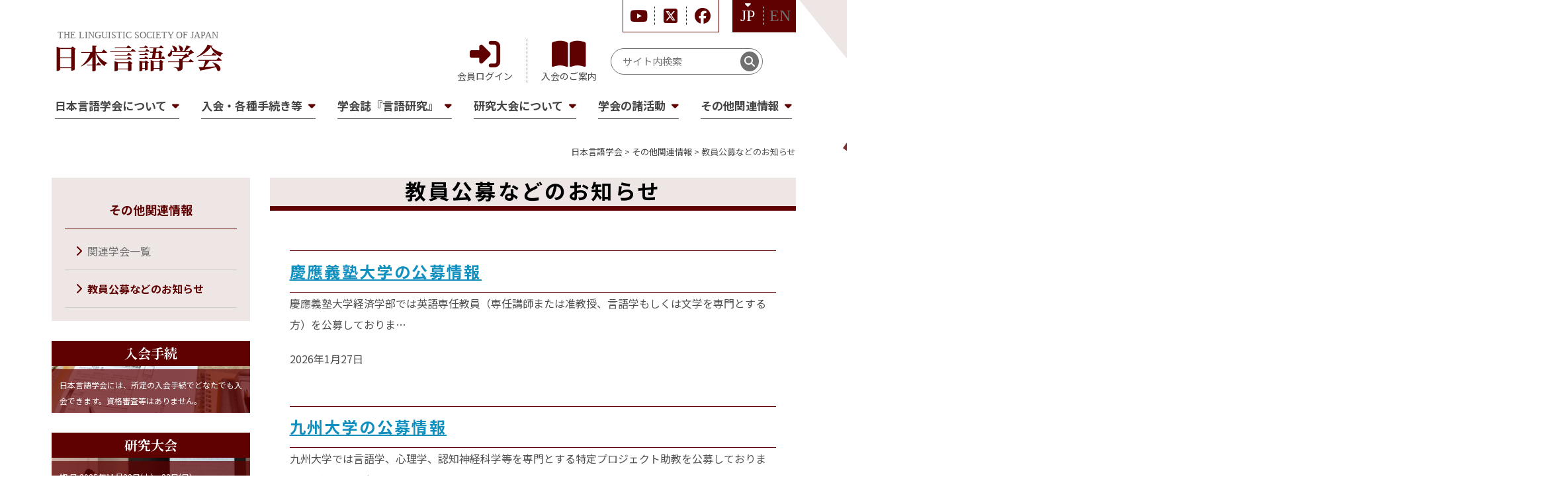

--- FILE ---
content_type: text/html; charset=UTF-8
request_url: https://ls-japan.org/other/recruit-list/
body_size: 60802
content:
<!doctype html>
<html lang="ja">
<head>
	<meta charset="UTF-8">
	<meta name="viewport" content="width=device-width, initial-scale=1">
	<link rel="profile" href="https://gmpg.org/xfn/11">
	<title>教員公募などのお知らせ &#8211; 日本言語学会</title>
<meta name='robots' content='max-image-preview:large' />
<link rel='dns-prefetch' href='//static.addtoany.com' />
<link rel='dns-prefetch' href='//www.googletagmanager.com' />
<link rel='dns-prefetch' href='//cdn.jsdelivr.net' />
<link rel='dns-prefetch' href='//cdnjs.cloudflare.com' />
<link rel="alternate" title="oEmbed (JSON)" type="application/json+oembed" href="https://ls-japan.org/wp-json/oembed/1.0/embed?url=https%3A%2F%2Fls-japan.org%2Fother%2Frecruit-list%2F" />
<link rel="alternate" title="oEmbed (XML)" type="text/xml+oembed" href="https://ls-japan.org/wp-json/oembed/1.0/embed?url=https%3A%2F%2Fls-japan.org%2Fother%2Frecruit-list%2F&#038;format=xml" />
<style id='wp-img-auto-sizes-contain-inline-css'>
img:is([sizes=auto i],[sizes^="auto," i]){contain-intrinsic-size:3000px 1500px}
/*# sourceURL=wp-img-auto-sizes-contain-inline-css */
</style>
<style id='wp-emoji-styles-inline-css'>

	img.wp-smiley, img.emoji {
		display: inline !important;
		border: none !important;
		box-shadow: none !important;
		height: 1em !important;
		width: 1em !important;
		margin: 0 0.07em !important;
		vertical-align: -0.1em !important;
		background: none !important;
		padding: 0 !important;
	}
/*# sourceURL=wp-emoji-styles-inline-css */
</style>
<style id='wp-block-library-inline-css'>
:root{--wp-block-synced-color:#7a00df;--wp-block-synced-color--rgb:122,0,223;--wp-bound-block-color:var(--wp-block-synced-color);--wp-editor-canvas-background:#ddd;--wp-admin-theme-color:#007cba;--wp-admin-theme-color--rgb:0,124,186;--wp-admin-theme-color-darker-10:#006ba1;--wp-admin-theme-color-darker-10--rgb:0,107,160.5;--wp-admin-theme-color-darker-20:#005a87;--wp-admin-theme-color-darker-20--rgb:0,90,135;--wp-admin-border-width-focus:2px}@media (min-resolution:192dpi){:root{--wp-admin-border-width-focus:1.5px}}.wp-element-button{cursor:pointer}:root .has-very-light-gray-background-color{background-color:#eee}:root .has-very-dark-gray-background-color{background-color:#313131}:root .has-very-light-gray-color{color:#eee}:root .has-very-dark-gray-color{color:#313131}:root .has-vivid-green-cyan-to-vivid-cyan-blue-gradient-background{background:linear-gradient(135deg,#00d084,#0693e3)}:root .has-purple-crush-gradient-background{background:linear-gradient(135deg,#34e2e4,#4721fb 50%,#ab1dfe)}:root .has-hazy-dawn-gradient-background{background:linear-gradient(135deg,#faaca8,#dad0ec)}:root .has-subdued-olive-gradient-background{background:linear-gradient(135deg,#fafae1,#67a671)}:root .has-atomic-cream-gradient-background{background:linear-gradient(135deg,#fdd79a,#004a59)}:root .has-nightshade-gradient-background{background:linear-gradient(135deg,#330968,#31cdcf)}:root .has-midnight-gradient-background{background:linear-gradient(135deg,#020381,#2874fc)}:root{--wp--preset--font-size--normal:16px;--wp--preset--font-size--huge:42px}.has-regular-font-size{font-size:1em}.has-larger-font-size{font-size:2.625em}.has-normal-font-size{font-size:var(--wp--preset--font-size--normal)}.has-huge-font-size{font-size:var(--wp--preset--font-size--huge)}.has-text-align-center{text-align:center}.has-text-align-left{text-align:left}.has-text-align-right{text-align:right}.has-fit-text{white-space:nowrap!important}#end-resizable-editor-section{display:none}.aligncenter{clear:both}.items-justified-left{justify-content:flex-start}.items-justified-center{justify-content:center}.items-justified-right{justify-content:flex-end}.items-justified-space-between{justify-content:space-between}.screen-reader-text{border:0;clip-path:inset(50%);height:1px;margin:-1px;overflow:hidden;padding:0;position:absolute;width:1px;word-wrap:normal!important}.screen-reader-text:focus{background-color:#ddd;clip-path:none;color:#444;display:block;font-size:1em;height:auto;left:5px;line-height:normal;padding:15px 23px 14px;text-decoration:none;top:5px;width:auto;z-index:100000}html :where(.has-border-color){border-style:solid}html :where([style*=border-top-color]){border-top-style:solid}html :where([style*=border-right-color]){border-right-style:solid}html :where([style*=border-bottom-color]){border-bottom-style:solid}html :where([style*=border-left-color]){border-left-style:solid}html :where([style*=border-width]){border-style:solid}html :where([style*=border-top-width]){border-top-style:solid}html :where([style*=border-right-width]){border-right-style:solid}html :where([style*=border-bottom-width]){border-bottom-style:solid}html :where([style*=border-left-width]){border-left-style:solid}html :where(img[class*=wp-image-]){height:auto;max-width:100%}:where(figure){margin:0 0 1em}html :where(.is-position-sticky){--wp-admin--admin-bar--position-offset:var(--wp-admin--admin-bar--height,0px)}@media screen and (max-width:600px){html :where(.is-position-sticky){--wp-admin--admin-bar--position-offset:0px}}

/*# sourceURL=wp-block-library-inline-css */
</style><style id='wp-block-image-inline-css'>
.wp-block-image>a,.wp-block-image>figure>a{display:inline-block}.wp-block-image img{box-sizing:border-box;height:auto;max-width:100%;vertical-align:bottom}@media not (prefers-reduced-motion){.wp-block-image img.hide{visibility:hidden}.wp-block-image img.show{animation:show-content-image .4s}}.wp-block-image[style*=border-radius] img,.wp-block-image[style*=border-radius]>a{border-radius:inherit}.wp-block-image.has-custom-border img{box-sizing:border-box}.wp-block-image.aligncenter{text-align:center}.wp-block-image.alignfull>a,.wp-block-image.alignwide>a{width:100%}.wp-block-image.alignfull img,.wp-block-image.alignwide img{height:auto;width:100%}.wp-block-image .aligncenter,.wp-block-image .alignleft,.wp-block-image .alignright,.wp-block-image.aligncenter,.wp-block-image.alignleft,.wp-block-image.alignright{display:table}.wp-block-image .aligncenter>figcaption,.wp-block-image .alignleft>figcaption,.wp-block-image .alignright>figcaption,.wp-block-image.aligncenter>figcaption,.wp-block-image.alignleft>figcaption,.wp-block-image.alignright>figcaption{caption-side:bottom;display:table-caption}.wp-block-image .alignleft{float:left;margin:.5em 1em .5em 0}.wp-block-image .alignright{float:right;margin:.5em 0 .5em 1em}.wp-block-image .aligncenter{margin-left:auto;margin-right:auto}.wp-block-image :where(figcaption){margin-bottom:1em;margin-top:.5em}.wp-block-image.is-style-circle-mask img{border-radius:9999px}@supports ((-webkit-mask-image:none) or (mask-image:none)) or (-webkit-mask-image:none){.wp-block-image.is-style-circle-mask img{border-radius:0;-webkit-mask-image:url('data:image/svg+xml;utf8,<svg viewBox="0 0 100 100" xmlns="http://www.w3.org/2000/svg"><circle cx="50" cy="50" r="50"/></svg>');mask-image:url('data:image/svg+xml;utf8,<svg viewBox="0 0 100 100" xmlns="http://www.w3.org/2000/svg"><circle cx="50" cy="50" r="50"/></svg>');mask-mode:alpha;-webkit-mask-position:center;mask-position:center;-webkit-mask-repeat:no-repeat;mask-repeat:no-repeat;-webkit-mask-size:contain;mask-size:contain}}:root :where(.wp-block-image.is-style-rounded img,.wp-block-image .is-style-rounded img){border-radius:9999px}.wp-block-image figure{margin:0}.wp-lightbox-container{display:flex;flex-direction:column;position:relative}.wp-lightbox-container img{cursor:zoom-in}.wp-lightbox-container img:hover+button{opacity:1}.wp-lightbox-container button{align-items:center;backdrop-filter:blur(16px) saturate(180%);background-color:#5a5a5a40;border:none;border-radius:4px;cursor:zoom-in;display:flex;height:20px;justify-content:center;opacity:0;padding:0;position:absolute;right:16px;text-align:center;top:16px;width:20px;z-index:100}@media not (prefers-reduced-motion){.wp-lightbox-container button{transition:opacity .2s ease}}.wp-lightbox-container button:focus-visible{outline:3px auto #5a5a5a40;outline:3px auto -webkit-focus-ring-color;outline-offset:3px}.wp-lightbox-container button:hover{cursor:pointer;opacity:1}.wp-lightbox-container button:focus{opacity:1}.wp-lightbox-container button:focus,.wp-lightbox-container button:hover,.wp-lightbox-container button:not(:hover):not(:active):not(.has-background){background-color:#5a5a5a40;border:none}.wp-lightbox-overlay{box-sizing:border-box;cursor:zoom-out;height:100vh;left:0;overflow:hidden;position:fixed;top:0;visibility:hidden;width:100%;z-index:100000}.wp-lightbox-overlay .close-button{align-items:center;cursor:pointer;display:flex;justify-content:center;min-height:40px;min-width:40px;padding:0;position:absolute;right:calc(env(safe-area-inset-right) + 16px);top:calc(env(safe-area-inset-top) + 16px);z-index:5000000}.wp-lightbox-overlay .close-button:focus,.wp-lightbox-overlay .close-button:hover,.wp-lightbox-overlay .close-button:not(:hover):not(:active):not(.has-background){background:none;border:none}.wp-lightbox-overlay .lightbox-image-container{height:var(--wp--lightbox-container-height);left:50%;overflow:hidden;position:absolute;top:50%;transform:translate(-50%,-50%);transform-origin:top left;width:var(--wp--lightbox-container-width);z-index:9999999999}.wp-lightbox-overlay .wp-block-image{align-items:center;box-sizing:border-box;display:flex;height:100%;justify-content:center;margin:0;position:relative;transform-origin:0 0;width:100%;z-index:3000000}.wp-lightbox-overlay .wp-block-image img{height:var(--wp--lightbox-image-height);min-height:var(--wp--lightbox-image-height);min-width:var(--wp--lightbox-image-width);width:var(--wp--lightbox-image-width)}.wp-lightbox-overlay .wp-block-image figcaption{display:none}.wp-lightbox-overlay button{background:none;border:none}.wp-lightbox-overlay .scrim{background-color:#fff;height:100%;opacity:.9;position:absolute;width:100%;z-index:2000000}.wp-lightbox-overlay.active{visibility:visible}@media not (prefers-reduced-motion){.wp-lightbox-overlay.active{animation:turn-on-visibility .25s both}.wp-lightbox-overlay.active img{animation:turn-on-visibility .35s both}.wp-lightbox-overlay.show-closing-animation:not(.active){animation:turn-off-visibility .35s both}.wp-lightbox-overlay.show-closing-animation:not(.active) img{animation:turn-off-visibility .25s both}.wp-lightbox-overlay.zoom.active{animation:none;opacity:1;visibility:visible}.wp-lightbox-overlay.zoom.active .lightbox-image-container{animation:lightbox-zoom-in .4s}.wp-lightbox-overlay.zoom.active .lightbox-image-container img{animation:none}.wp-lightbox-overlay.zoom.active .scrim{animation:turn-on-visibility .4s forwards}.wp-lightbox-overlay.zoom.show-closing-animation:not(.active){animation:none}.wp-lightbox-overlay.zoom.show-closing-animation:not(.active) .lightbox-image-container{animation:lightbox-zoom-out .4s}.wp-lightbox-overlay.zoom.show-closing-animation:not(.active) .lightbox-image-container img{animation:none}.wp-lightbox-overlay.zoom.show-closing-animation:not(.active) .scrim{animation:turn-off-visibility .4s forwards}}@keyframes show-content-image{0%{visibility:hidden}99%{visibility:hidden}to{visibility:visible}}@keyframes turn-on-visibility{0%{opacity:0}to{opacity:1}}@keyframes turn-off-visibility{0%{opacity:1;visibility:visible}99%{opacity:0;visibility:visible}to{opacity:0;visibility:hidden}}@keyframes lightbox-zoom-in{0%{transform:translate(calc((-100vw + var(--wp--lightbox-scrollbar-width))/2 + var(--wp--lightbox-initial-left-position)),calc(-50vh + var(--wp--lightbox-initial-top-position))) scale(var(--wp--lightbox-scale))}to{transform:translate(-50%,-50%) scale(1)}}@keyframes lightbox-zoom-out{0%{transform:translate(-50%,-50%) scale(1);visibility:visible}99%{visibility:visible}to{transform:translate(calc((-100vw + var(--wp--lightbox-scrollbar-width))/2 + var(--wp--lightbox-initial-left-position)),calc(-50vh + var(--wp--lightbox-initial-top-position))) scale(var(--wp--lightbox-scale));visibility:hidden}}
/*# sourceURL=https://ls-japan.org/wp-includes/blocks/image/style.min.css */
</style>
<style id='wp-block-post-date-inline-css'>
.wp-block-post-date{box-sizing:border-box}
/*# sourceURL=https://ls-japan.org/wp-includes/blocks/post-date/style.min.css */
</style>
<style id='wp-block-post-excerpt-inline-css'>
:where(.wp-block-post-excerpt){box-sizing:border-box;margin-bottom:var(--wp--style--block-gap);margin-top:var(--wp--style--block-gap)}.wp-block-post-excerpt__excerpt{margin-bottom:0;margin-top:0}.wp-block-post-excerpt__more-text{margin-bottom:0;margin-top:var(--wp--style--block-gap)}.wp-block-post-excerpt__more-link{display:inline-block}
/*# sourceURL=https://ls-japan.org/wp-includes/blocks/post-excerpt/style.min.css */
</style>
<style id='wp-block-post-template-inline-css'>
.wp-block-post-template{box-sizing:border-box;list-style:none;margin-bottom:0;margin-top:0;max-width:100%;padding:0}.wp-block-post-template.is-flex-container{display:flex;flex-direction:row;flex-wrap:wrap;gap:1.25em}.wp-block-post-template.is-flex-container>li{margin:0;width:100%}@media (min-width:600px){.wp-block-post-template.is-flex-container.is-flex-container.columns-2>li{width:calc(50% - .625em)}.wp-block-post-template.is-flex-container.is-flex-container.columns-3>li{width:calc(33.33333% - .83333em)}.wp-block-post-template.is-flex-container.is-flex-container.columns-4>li{width:calc(25% - .9375em)}.wp-block-post-template.is-flex-container.is-flex-container.columns-5>li{width:calc(20% - 1em)}.wp-block-post-template.is-flex-container.is-flex-container.columns-6>li{width:calc(16.66667% - 1.04167em)}}@media (max-width:600px){.wp-block-post-template-is-layout-grid.wp-block-post-template-is-layout-grid.wp-block-post-template-is-layout-grid.wp-block-post-template-is-layout-grid{grid-template-columns:1fr}}.wp-block-post-template-is-layout-constrained>li>.alignright,.wp-block-post-template-is-layout-flow>li>.alignright{float:right;margin-inline-end:0;margin-inline-start:2em}.wp-block-post-template-is-layout-constrained>li>.alignleft,.wp-block-post-template-is-layout-flow>li>.alignleft{float:left;margin-inline-end:2em;margin-inline-start:0}.wp-block-post-template-is-layout-constrained>li>.aligncenter,.wp-block-post-template-is-layout-flow>li>.aligncenter{margin-inline-end:auto;margin-inline-start:auto}
/*# sourceURL=https://ls-japan.org/wp-includes/blocks/post-template/style.min.css */
</style>
<style id='wp-block-post-title-inline-css'>
.wp-block-post-title{box-sizing:border-box;word-break:break-word}.wp-block-post-title :where(a){display:inline-block;font-family:inherit;font-size:inherit;font-style:inherit;font-weight:inherit;letter-spacing:inherit;line-height:inherit;text-decoration:inherit}
/*# sourceURL=https://ls-japan.org/wp-includes/blocks/post-title/style.min.css */
</style>
<style id='wp-block-query-pagination-inline-css'>
.wp-block-query-pagination.is-content-justification-space-between>.wp-block-query-pagination-next:last-of-type{margin-inline-start:auto}.wp-block-query-pagination.is-content-justification-space-between>.wp-block-query-pagination-previous:first-child{margin-inline-end:auto}.wp-block-query-pagination .wp-block-query-pagination-previous-arrow{display:inline-block;margin-right:1ch}.wp-block-query-pagination .wp-block-query-pagination-previous-arrow:not(.is-arrow-chevron){transform:scaleX(1)}.wp-block-query-pagination .wp-block-query-pagination-next-arrow{display:inline-block;margin-left:1ch}.wp-block-query-pagination .wp-block-query-pagination-next-arrow:not(.is-arrow-chevron){transform:scaleX(1)}.wp-block-query-pagination.aligncenter{justify-content:center}
/*# sourceURL=https://ls-japan.org/wp-includes/blocks/query-pagination/style.min.css */
</style>
<style id='wp-block-group-inline-css'>
.wp-block-group{box-sizing:border-box}:where(.wp-block-group.wp-block-group-is-layout-constrained){position:relative}
/*# sourceURL=https://ls-japan.org/wp-includes/blocks/group/style.min.css */
</style>
<style id='wp-block-paragraph-inline-css'>
.is-small-text{font-size:.875em}.is-regular-text{font-size:1em}.is-large-text{font-size:2.25em}.is-larger-text{font-size:3em}.has-drop-cap:not(:focus):first-letter{float:left;font-size:8.4em;font-style:normal;font-weight:100;line-height:.68;margin:.05em .1em 0 0;text-transform:uppercase}body.rtl .has-drop-cap:not(:focus):first-letter{float:none;margin-left:.1em}p.has-drop-cap.has-background{overflow:hidden}:root :where(p.has-background){padding:1.25em 2.375em}:where(p.has-text-color:not(.has-link-color)) a{color:inherit}p.has-text-align-left[style*="writing-mode:vertical-lr"],p.has-text-align-right[style*="writing-mode:vertical-rl"]{rotate:180deg}
/*# sourceURL=https://ls-japan.org/wp-includes/blocks/paragraph/style.min.css */
</style>
<style id='global-styles-inline-css'>
:root{--wp--preset--aspect-ratio--square: 1;--wp--preset--aspect-ratio--4-3: 4/3;--wp--preset--aspect-ratio--3-4: 3/4;--wp--preset--aspect-ratio--3-2: 3/2;--wp--preset--aspect-ratio--2-3: 2/3;--wp--preset--aspect-ratio--16-9: 16/9;--wp--preset--aspect-ratio--9-16: 9/16;--wp--preset--color--black: #000000;--wp--preset--color--cyan-bluish-gray: #abb8c3;--wp--preset--color--white: #ffffff;--wp--preset--color--pale-pink: #f78da7;--wp--preset--color--vivid-red: #cf2e2e;--wp--preset--color--luminous-vivid-orange: #ff6900;--wp--preset--color--luminous-vivid-amber: #fcb900;--wp--preset--color--light-green-cyan: #7bdcb5;--wp--preset--color--vivid-green-cyan: #00d084;--wp--preset--color--pale-cyan-blue: #8ed1fc;--wp--preset--color--vivid-cyan-blue: #0693e3;--wp--preset--color--vivid-purple: #9b51e0;--wp--preset--gradient--vivid-cyan-blue-to-vivid-purple: linear-gradient(135deg,rgb(6,147,227) 0%,rgb(155,81,224) 100%);--wp--preset--gradient--light-green-cyan-to-vivid-green-cyan: linear-gradient(135deg,rgb(122,220,180) 0%,rgb(0,208,130) 100%);--wp--preset--gradient--luminous-vivid-amber-to-luminous-vivid-orange: linear-gradient(135deg,rgb(252,185,0) 0%,rgb(255,105,0) 100%);--wp--preset--gradient--luminous-vivid-orange-to-vivid-red: linear-gradient(135deg,rgb(255,105,0) 0%,rgb(207,46,46) 100%);--wp--preset--gradient--very-light-gray-to-cyan-bluish-gray: linear-gradient(135deg,rgb(238,238,238) 0%,rgb(169,184,195) 100%);--wp--preset--gradient--cool-to-warm-spectrum: linear-gradient(135deg,rgb(74,234,220) 0%,rgb(151,120,209) 20%,rgb(207,42,186) 40%,rgb(238,44,130) 60%,rgb(251,105,98) 80%,rgb(254,248,76) 100%);--wp--preset--gradient--blush-light-purple: linear-gradient(135deg,rgb(255,206,236) 0%,rgb(152,150,240) 100%);--wp--preset--gradient--blush-bordeaux: linear-gradient(135deg,rgb(254,205,165) 0%,rgb(254,45,45) 50%,rgb(107,0,62) 100%);--wp--preset--gradient--luminous-dusk: linear-gradient(135deg,rgb(255,203,112) 0%,rgb(199,81,192) 50%,rgb(65,88,208) 100%);--wp--preset--gradient--pale-ocean: linear-gradient(135deg,rgb(255,245,203) 0%,rgb(182,227,212) 50%,rgb(51,167,181) 100%);--wp--preset--gradient--electric-grass: linear-gradient(135deg,rgb(202,248,128) 0%,rgb(113,206,126) 100%);--wp--preset--gradient--midnight: linear-gradient(135deg,rgb(2,3,129) 0%,rgb(40,116,252) 100%);--wp--preset--font-size--small: 13px;--wp--preset--font-size--medium: 20px;--wp--preset--font-size--large: 36px;--wp--preset--font-size--x-large: 42px;--wp--preset--spacing--20: 0.44rem;--wp--preset--spacing--30: 0.67rem;--wp--preset--spacing--40: 1rem;--wp--preset--spacing--50: 1.5rem;--wp--preset--spacing--60: 2.25rem;--wp--preset--spacing--70: 3.38rem;--wp--preset--spacing--80: 5.06rem;--wp--preset--shadow--natural: 6px 6px 9px rgba(0, 0, 0, 0.2);--wp--preset--shadow--deep: 12px 12px 50px rgba(0, 0, 0, 0.4);--wp--preset--shadow--sharp: 6px 6px 0px rgba(0, 0, 0, 0.2);--wp--preset--shadow--outlined: 6px 6px 0px -3px rgb(255, 255, 255), 6px 6px rgb(0, 0, 0);--wp--preset--shadow--crisp: 6px 6px 0px rgb(0, 0, 0);}:where(.is-layout-flex){gap: 0.5em;}:where(.is-layout-grid){gap: 0.5em;}body .is-layout-flex{display: flex;}.is-layout-flex{flex-wrap: wrap;align-items: center;}.is-layout-flex > :is(*, div){margin: 0;}body .is-layout-grid{display: grid;}.is-layout-grid > :is(*, div){margin: 0;}:where(.wp-block-columns.is-layout-flex){gap: 2em;}:where(.wp-block-columns.is-layout-grid){gap: 2em;}:where(.wp-block-post-template.is-layout-flex){gap: 1.25em;}:where(.wp-block-post-template.is-layout-grid){gap: 1.25em;}.has-black-color{color: var(--wp--preset--color--black) !important;}.has-cyan-bluish-gray-color{color: var(--wp--preset--color--cyan-bluish-gray) !important;}.has-white-color{color: var(--wp--preset--color--white) !important;}.has-pale-pink-color{color: var(--wp--preset--color--pale-pink) !important;}.has-vivid-red-color{color: var(--wp--preset--color--vivid-red) !important;}.has-luminous-vivid-orange-color{color: var(--wp--preset--color--luminous-vivid-orange) !important;}.has-luminous-vivid-amber-color{color: var(--wp--preset--color--luminous-vivid-amber) !important;}.has-light-green-cyan-color{color: var(--wp--preset--color--light-green-cyan) !important;}.has-vivid-green-cyan-color{color: var(--wp--preset--color--vivid-green-cyan) !important;}.has-pale-cyan-blue-color{color: var(--wp--preset--color--pale-cyan-blue) !important;}.has-vivid-cyan-blue-color{color: var(--wp--preset--color--vivid-cyan-blue) !important;}.has-vivid-purple-color{color: var(--wp--preset--color--vivid-purple) !important;}.has-black-background-color{background-color: var(--wp--preset--color--black) !important;}.has-cyan-bluish-gray-background-color{background-color: var(--wp--preset--color--cyan-bluish-gray) !important;}.has-white-background-color{background-color: var(--wp--preset--color--white) !important;}.has-pale-pink-background-color{background-color: var(--wp--preset--color--pale-pink) !important;}.has-vivid-red-background-color{background-color: var(--wp--preset--color--vivid-red) !important;}.has-luminous-vivid-orange-background-color{background-color: var(--wp--preset--color--luminous-vivid-orange) !important;}.has-luminous-vivid-amber-background-color{background-color: var(--wp--preset--color--luminous-vivid-amber) !important;}.has-light-green-cyan-background-color{background-color: var(--wp--preset--color--light-green-cyan) !important;}.has-vivid-green-cyan-background-color{background-color: var(--wp--preset--color--vivid-green-cyan) !important;}.has-pale-cyan-blue-background-color{background-color: var(--wp--preset--color--pale-cyan-blue) !important;}.has-vivid-cyan-blue-background-color{background-color: var(--wp--preset--color--vivid-cyan-blue) !important;}.has-vivid-purple-background-color{background-color: var(--wp--preset--color--vivid-purple) !important;}.has-black-border-color{border-color: var(--wp--preset--color--black) !important;}.has-cyan-bluish-gray-border-color{border-color: var(--wp--preset--color--cyan-bluish-gray) !important;}.has-white-border-color{border-color: var(--wp--preset--color--white) !important;}.has-pale-pink-border-color{border-color: var(--wp--preset--color--pale-pink) !important;}.has-vivid-red-border-color{border-color: var(--wp--preset--color--vivid-red) !important;}.has-luminous-vivid-orange-border-color{border-color: var(--wp--preset--color--luminous-vivid-orange) !important;}.has-luminous-vivid-amber-border-color{border-color: var(--wp--preset--color--luminous-vivid-amber) !important;}.has-light-green-cyan-border-color{border-color: var(--wp--preset--color--light-green-cyan) !important;}.has-vivid-green-cyan-border-color{border-color: var(--wp--preset--color--vivid-green-cyan) !important;}.has-pale-cyan-blue-border-color{border-color: var(--wp--preset--color--pale-cyan-blue) !important;}.has-vivid-cyan-blue-border-color{border-color: var(--wp--preset--color--vivid-cyan-blue) !important;}.has-vivid-purple-border-color{border-color: var(--wp--preset--color--vivid-purple) !important;}.has-vivid-cyan-blue-to-vivid-purple-gradient-background{background: var(--wp--preset--gradient--vivid-cyan-blue-to-vivid-purple) !important;}.has-light-green-cyan-to-vivid-green-cyan-gradient-background{background: var(--wp--preset--gradient--light-green-cyan-to-vivid-green-cyan) !important;}.has-luminous-vivid-amber-to-luminous-vivid-orange-gradient-background{background: var(--wp--preset--gradient--luminous-vivid-amber-to-luminous-vivid-orange) !important;}.has-luminous-vivid-orange-to-vivid-red-gradient-background{background: var(--wp--preset--gradient--luminous-vivid-orange-to-vivid-red) !important;}.has-very-light-gray-to-cyan-bluish-gray-gradient-background{background: var(--wp--preset--gradient--very-light-gray-to-cyan-bluish-gray) !important;}.has-cool-to-warm-spectrum-gradient-background{background: var(--wp--preset--gradient--cool-to-warm-spectrum) !important;}.has-blush-light-purple-gradient-background{background: var(--wp--preset--gradient--blush-light-purple) !important;}.has-blush-bordeaux-gradient-background{background: var(--wp--preset--gradient--blush-bordeaux) !important;}.has-luminous-dusk-gradient-background{background: var(--wp--preset--gradient--luminous-dusk) !important;}.has-pale-ocean-gradient-background{background: var(--wp--preset--gradient--pale-ocean) !important;}.has-electric-grass-gradient-background{background: var(--wp--preset--gradient--electric-grass) !important;}.has-midnight-gradient-background{background: var(--wp--preset--gradient--midnight) !important;}.has-small-font-size{font-size: var(--wp--preset--font-size--small) !important;}.has-medium-font-size{font-size: var(--wp--preset--font-size--medium) !important;}.has-large-font-size{font-size: var(--wp--preset--font-size--large) !important;}.has-x-large-font-size{font-size: var(--wp--preset--font-size--x-large) !important;}
:where(.wp-block-post-template.is-layout-flex){gap: 1.25em;}:where(.wp-block-post-template.is-layout-grid){gap: 1.25em;}
/*# sourceURL=global-styles-inline-css */
</style>
<style id='core-block-supports-inline-css'>
.wp-container-core-query-pagination-is-layout-16018d1d{justify-content:center;}
/*# sourceURL=core-block-supports-inline-css */
</style>

<style id='classic-theme-styles-inline-css'>
/*! This file is auto-generated */
.wp-block-button__link{color:#fff;background-color:#32373c;border-radius:9999px;box-shadow:none;text-decoration:none;padding:calc(.667em + 2px) calc(1.333em + 2px);font-size:1.125em}.wp-block-file__button{background:#32373c;color:#fff;text-decoration:none}
/*# sourceURL=/wp-includes/css/classic-themes.min.css */
</style>
<link rel='stylesheet' id='wp-bootstrap-blocks-styles-css' href='https://ls-japan.org/wp-content/plugins/wp-bootstrap-blocks/build/style-index.css?ver=5.2.0' media='all' />
<link rel='stylesheet' id='bogo-css' href='https://ls-japan.org/wp-content/plugins/bogo/includes/css/style.css?ver=3.7' media='all' />
<link rel='stylesheet' id='bootstrap-style-css' href='https://cdn.jsdelivr.net/npm/bootstrap@5.3.0/dist/css/bootstrap.min.css?ver=1.1.6' media='all' />
<link rel='stylesheet' id='fontawesome-style-css' href='https://cdnjs.cloudflare.com/ajax/libs/font-awesome/6.5.1/css/all.min.css?ver=1.1.6' media='all' />
<link rel='stylesheet' id='common-style-css' href='https://ls-japan.org/css/common.css?ver=1.1.6' media='all' />
<link rel='stylesheet' id='page-style-css' href='https://ls-japan.org/css/pages.css?ver=1.1.6' media='all' />
<link rel='stylesheet' id='addtoany-css' href='https://ls-japan.org/wp-content/plugins/add-to-any/addtoany.min.css?ver=1.16' media='all' />
<script id="addtoany-core-js-before">
window.a2a_config=window.a2a_config||{};a2a_config.callbacks=[];a2a_config.overlays=[];a2a_config.templates={};a2a_localize = {
	Share: "共有",
	Save: "ブックマーク",
	Subscribe: "購読",
	Email: "メール",
	Bookmark: "ブックマーク",
	ShowAll: "すべて表示する",
	ShowLess: "小さく表示する",
	FindServices: "サービスを探す",
	FindAnyServiceToAddTo: "追加するサービスを今すぐ探す",
	PoweredBy: "Powered by",
	ShareViaEmail: "メールでシェアする",
	SubscribeViaEmail: "メールで購読する",
	BookmarkInYourBrowser: "ブラウザにブックマーク",
	BookmarkInstructions: "このページをブックマークするには、 Ctrl+D または \u2318+D を押下。",
	AddToYourFavorites: "お気に入りに追加",
	SendFromWebOrProgram: "任意のメールアドレスまたはメールプログラムから送信",
	EmailProgram: "メールプログラム",
	More: "詳細&#8230;",
	ThanksForSharing: "共有ありがとうございます !",
	ThanksForFollowing: "フォローありがとうございます !"
};


//# sourceURL=addtoany-core-js-before
</script>
<script async src="https://static.addtoany.com/menu/page.js" id="addtoany-core-js"></script>
<script src="https://ls-japan.org/wp-includes/js/jquery/jquery.min.js?ver=3.7.1" id="jquery-core-js"></script>
<script src="https://ls-japan.org/wp-includes/js/jquery/jquery-migrate.min.js?ver=3.4.1" id="jquery-migrate-js"></script>
<script async src="https://ls-japan.org/wp-content/plugins/add-to-any/addtoany.min.js?ver=1.1" id="addtoany-jquery-js"></script>

<!-- Google アナリティクス スニペット (Site Kit が追加) -->
<script src="https://www.googletagmanager.com/gtag/js?id=GT-P3F9DTKL" id="google_gtagjs-js" async></script>
<script id="google_gtagjs-js-after">
window.dataLayer = window.dataLayer || [];function gtag(){dataLayer.push(arguments);}
gtag('set', 'linker', {"domains":["ls-japan.org"]} );
gtag("js", new Date());
gtag("set", "developer_id.dZTNiMT", true);
gtag("config", "GT-P3F9DTKL");
//# sourceURL=google_gtagjs-js-after
</script>

<!-- (ここまで) Google アナリティクス スニペット (Site Kit が追加) -->
<link rel="https://api.w.org/" href="https://ls-japan.org/wp-json/" /><link rel="alternate" title="JSON" type="application/json" href="https://ls-japan.org/wp-json/wp/v2/pages/2141" /><link rel="EditURI" type="application/rsd+xml" title="RSD" href="https://ls-japan.org/xmlrpc.php?rsd" />
<meta name="generator" content="WordPress 6.9" />
<link rel="canonical" href="https://ls-japan.org/other/recruit-list/" />
<link rel='shortlink' href='https://ls-japan.org/?p=2141' />
<meta name="generator" content="Site Kit by Google 1.123.1" /><link rel="icon" href="https://ls-japan.org/wp-content/uploads/2024/01/cropped-logo-32x32.png" sizes="32x32" />
<link rel="icon" href="https://ls-japan.org/wp-content/uploads/2024/01/cropped-logo-192x192.png" sizes="192x192" />
<link rel="apple-touch-icon" href="https://ls-japan.org/wp-content/uploads/2024/01/cropped-logo-180x180.png" />
<meta name="msapplication-TileImage" content="https://ls-japan.org/wp-content/uploads/2024/01/cropped-logo-270x270.png" />
</head>
<body class="wp-singular page-template-default page page-id-2141 page-child parent-pageid-177 wp-theme-gengogakkai ja no-sidebar">
<header id="masthead" class="site-header">
	<div class="container">
		<div class="site-branding">
							<p class="site-title"><a href="https://ls-japan.org/" rel="home"><i>THE LINGUISTIC SOCIETY OF JAPAN</i>日本言語学会</a></p>
				
			<a href="#" class="btn-menu">
				<i></i>
				<i></i>
				<i></i>
			</a>
		</div><!-- .site-branding -->

		<div class="site-submenu">
			<div class="top">
				<div class="sns">
					<a href="https://www.youtube.com/@user-hn4qv3nf3r" target="_blank"><i class="fa-brands fa-youtube"></i></a>
					<a href="https://x.com/LingSocJpn" target="_blank"><i class="fa-brands fa-square-x-twitter"></i></a>
					<a href="https://www.facebook.com/LingSocJpn/" target="_blank"><i class="fa-brands fa-facebook"></i></a>
				</div>
				<div class="gengo">
										<a href="/other/recruit-list/" class="active">JP</a>
					<a href="/en/other/recruit-list/" class="">EN</a>
				</div>
			</div>

			<div class="bottom">
				<a href="https://clara-nacos.com/lsj/login" target="_blank" class="kaiin">会員ログイン</a>
				<a href="/joined/join/" class="nyukai">入会のご案内</a>
				<form role="search" method="get" action="/" class="">
					<input type="search" class="" name="s" value="" placeholder="サイト内検索" required="">
					<button type="submit" class=""><i class="fa-solid fa-magnifying-glass"></i></button>
				</form>
			</div>
		</div><!-- .site-submenu -->

		<nav id="site-navigation" class="main-navigation">
			<button class="menu-toggle" aria-controls="primary-menu" aria-expanded="false">MENU</button>
			<div class="menu"><ul>
<li class="page_item page-item-3346"><a href="https://ls-japan.org/">HOME</a></li>
<li class="page_item page-item-167 page_item_has_children"><a href="https://ls-japan.org/about/">日本言語学会について</a>
<ul class='children'>
	<li class="page_item page-item-5"><a href="https://ls-japan.org/about/hello/">会長挨拶</a></li>
	<li class="page_item page-item-14"><a href="https://ls-japan.org/about/policy/">学会の基本方針</a></li>
	<li class="page_item page-item-16"><a href="https://ls-japan.org/about/rules/">日本言語学会会則等</a></li>
	<li class="page_item page-item-18"><a href="https://ls-japan.org/about/address/">連絡先・掲載依頼</a></li>
	<li class="page_item page-item-20"><a href="https://ls-japan.org/about/member/">組織・役員等</a></li>
	<li class="page_item page-item-23 page_item_has_children"><a href="https://ls-japan.org/about/kako/">過去の組織・役員等</a></li>
	<li class="page_item page-item-25"><a href="https://ls-japan.org/about/ihou/">彙報（過去の学会活動）</a></li>
	<li class="page_item page-item-27"><a href="https://ls-japan.org/about/privacy/">個人情報取扱方針</a></li>
	<li class="page_item page-item-29"><a href="https://ls-japan.org/about/donation/">寄付および寄贈について</a></li>
	<li class="page_item page-item-31"><a href="https://ls-japan.org/about/cons/">倫理委員会への相談窓口</a></li>
	<li class="page_item page-item-33"><a href="https://ls-japan.org/about/sns/">SNS運用方針</a></li>
</ul>
</li>
<li class="page_item page-item-169 page_item_has_children"><a href="https://ls-japan.org/joined/">入会・各種手続き等</a>
<ul class='children'>
	<li class="page_item page-item-35"><a href="https://ls-japan.org/joined/join/">入会手続</a></li>
	<li class="page_item page-item-39"><a href="https://ls-japan.org/joined/nounyu/">変更手続・会費納入</a></li>
	<li class="page_item page-item-41"><a href="https://ls-japan.org/joined/find/">会員名簿相互検索</a></li>
	<li class="page_item page-item-1292"><a href="https://ls-japan.org/joined/membership-form/">会員連絡票</a></li>
</ul>
</li>
<li class="page_item page-item-171 page_item_has_children"><a href="https://ls-japan.org/kenkyu/">学会誌『言語研究』</a>
<ul class='children'>
	<li class="page_item page-item-50 page_item_has_children"><a href="https://ls-japan.org/kenkyu/view/">全号目次と電子版閲覧</a></li>
	<li class="page_item page-item-52 page_item_has_children"><a href="https://ls-japan.org/kenkyu/study/">『言語研究』増刊</a></li>
	<li class="page_item page-item-54"><a href="https://ls-japan.org/kenkyu/post/">投稿規程</a></li>
	<li class="page_item page-item-59"><a href="https://ls-japan.org/kenkyu/system/">執筆要項（抜粋）および投稿・審査システムについて</a></li>
	<li class="page_item page-item-61 page_item_has_children"><a href="https://ls-japan.org/kenkyu/wanted/">特集論文の募集</a></li>
	<li class="page_item page-item-63"><a href="https://ls-japan.org/kenkyu/copyright/">著作権について</a></li>
	<li class="page_item page-item-65"><a href="https://ls-japan.org/kenkyu/sale/">バックナンバーの販売</a></li>
	<li class="page_item page-item-67"><a href="https://ls-japan.org/kenkyu/ippan/">一般競争入札のお知らせ</a></li>
</ul>
</li>
<li class="page_item page-item-173 page_item_has_children"><a href="https://ls-japan.org/taikai/">研究大会について</a>
<ul class='children'>
	<li class="page_item page-item-71"><a href="https://ls-japan.org/taikai/plan/">今後の大会スケジュール</a></li>
	<li class="page_item page-item-73 page_item_has_children"><a href="https://ls-japan.org/taikai/youkou/">大会発表規程・要項</a></li>
	<li class="page_item page-item-75"><a href="https://ls-japan.org/taikai/document/">発表応募手続き</a></li>
	<li class="page_item page-item-77 page_item_has_children"><a href="https://ls-japan.org/taikai/program/">過去の大会一覧</a></li>
	<li class="page_item page-item-79"><a href="https://ls-japan.org/taikai/backnum/">予稿集バックナンバー</a></li>
</ul>
</li>
<li class="page_item page-item-175 page_item_has_children"><a href="https://ls-japan.org/work/">学会の諸活動</a>
<ul class='children'>
	<li class="page_item page-item-81 page_item_has_children"><a href="https://ls-japan.org/work/award/">日本言語学会学会賞</a></li>
	<li class="page_item page-item-87"><a href="https://ls-japan.org/work/memorial/">記念事業</a></li>
	<li class="page_item page-item-89 page_item_has_children"><a href="https://ls-japan.org/work/course/">夏期講座</a></li>
	<li class="page_item page-item-94 page_item_has_children"><a href="https://ls-japan.org/work/education/">言語の多様性に関する啓蒙・教育プロジェクト</a></li>
	<li class="page_item page-item-96 page_item_has_children"><a href="https://ls-japan.org/work/society/">学会プロジェクト</a></li>
	<li class="page_item page-item-98 page_item_has_children"><a href="https://ls-japan.org/work/outgoing/">国際情報発信強化</a></li>
	<li class="page_item page-item-100"><a href="https://ls-japan.org/work/meeting/">言語系学会連合</a></li>
	<li class="page_item page-item-102"><a href="https://ls-japan.org/work/cipl/">CIPL(国際言語学者会議)</a></li>
	<li class="page_item page-item-104"><a href="https://ls-japan.org/work/senior/">シニア会員制度</a></li>
	<li class="page_item page-item-106"><a href="https://ls-japan.org/work/class/">学会関連ニュース</a></li>
	<li class="page_item page-item-108"><a href="https://ls-japan.org/work/past_news/">過去のお知らせ</a></li>
</ul>
</li>
<li class="page_item page-item-177 page_item_has_children current_page_ancestor current_page_parent"><a href="https://ls-japan.org/other/">その他関連情報</a>
<ul class='children'>
	<li class="page_item page-item-110"><a href="https://ls-japan.org/other/links/">関連学会一覧</a></li>
	<li class="page_item page-item-2141 current_page_item"><a href="https://ls-japan.org/other/recruit-list/" aria-current="page">教員公募などのお知らせ</a></li>
</ul>
</li>
</ul></div>
		</nav><!-- #site-navigation -->
	</div>
</header><!-- #masthead -->
<header class="breadcrumb">
	<div class="container">
		<!-- Breadcrumb NavXT 7.3.0 -->
<span property="itemListElement" typeof="ListItem"><a property="item" typeof="WebPage" title="日本言語学会へ移動する" href="https://ls-japan.org" class="home" ><span property="name">日本言語学会</span></a><meta property="position" content="1"></span> &gt; <span property="itemListElement" typeof="ListItem"><a property="item" typeof="WebPage" title="その他関連情報へ移動する" href="https://ls-japan.org/other/" class="post post-page" ><span property="name">その他関連情報</span></a><meta property="position" content="2"></span> &gt; <span property="itemListElement" typeof="ListItem"><span property="name" class="post post-page current-item">教員公募などのお知らせ</span><meta property="url" content="https://ls-japan.org/other/recruit-list/"><meta property="position" content="3"></span>	</div>
</header>
<main id="" class="site-main">
	<div class="container">

		<div class="sidebar">
<div class="pages"><h3>その他関連情報</h3><a href="https://ls-japan.org/other/links/" class="">関連学会一覧</a><a href="https://ls-japan.org/other/recruit-list/" class="active">教員公募などのお知らせ</a></div>
	<div class="banners">
		<!-- wp:html -->
<div class="col-12 ">
	<a href="https://ls-japan.org/joined/join/" class="photo1">
		<h3>入会手続</h3>
		<p>日本言語学会には、所定の入会手続でどなたでも入会できます。資格審査等はありません。</p>
	</a>
</div>

<div class="col-12 ">
	<a href="https://ls-japan.org/taikai/plan/" class="photo2">
		<h3>研究大会</h3>
		<p class="">期 日:2025年11月22日(土)・23日(日)<br>会 場:岡山大学津島キャンパス</p>
	</a>
</div>

<div class="col-12 ">
	<a href="https://ls-japan.org/kenkyu/" class="photo3">
		<h3>学会誌『言語研究』</h3>
		<p>全号目次と電子版閲覧</p>
	</a>
</div>
<!-- /wp:html -->	</div>

	</div>
		<div class="main-content">
		
<header class="entry-header">
	<h1 class="entry-title">教員公募などのお知らせ</h1></header><!-- .entry-header -->


<div class="entry-content">

<div class="wp-block-query is-layout-flow wp-block-query-is-layout-flow"><ul class="wp-block-post-template is-layout-flow wp-block-post-template-is-layout-flow"><li class="wp-block-post post-5136 post type-post status-publish format-standard hentry category-recruit ja">

<div class="wp-block-group" style="padding-top:30px;padding-right:30px;padding-bottom:30px;padding-left:30px"><div class="wp-block-group__inner-container is-layout-flow wp-block-group-is-layout-flow"><h2 class="wp-block-post-title"><a href="https://ls-japan.org/post-5136/" target="_self" >慶應義塾大学の公募情報</a></h2>

<div class="wp-block-post-excerpt"><p class="wp-block-post-excerpt__excerpt">慶應義塾大学経済学部では英語専任教員（専任講師または准教授、言語学もしくは文学を専門とする方）を公募しておりま&hellip; </p></div>

<div class="wp-block-post-date"><time datetime="2026-01-27T11:28:34+09:00">2026年1月27日</time></div></div></div>

</li><li class="wp-block-post post-5128 post type-post status-publish format-standard hentry category-recruit ja">

<div class="wp-block-group" style="padding-top:30px;padding-right:30px;padding-bottom:30px;padding-left:30px"><div class="wp-block-group__inner-container is-layout-flow wp-block-group-is-layout-flow"><h2 class="wp-block-post-title"><a href="https://ls-japan.org/post-5128/" target="_self" >九州大学の公募情報</a></h2>

<div class="wp-block-post-excerpt"><p class="wp-block-post-excerpt__excerpt">九州大学では言語学、心理学、認知神経科学等を専門とする特定プロジェクト助教を公募しております。締切は2026年&hellip; </p></div>

<div class="wp-block-post-date"><time datetime="2026-01-19T18:34:58+09:00">2026年1月19日</time></div></div></div>

</li><li class="wp-block-post post-5115 post type-post status-publish format-standard hentry category-recruit ja">

<div class="wp-block-group" style="padding-top:30px;padding-right:30px;padding-bottom:30px;padding-left:30px"><div class="wp-block-group__inner-container is-layout-flow wp-block-group-is-layout-flow"><h2 class="wp-block-post-title"><a href="https://ls-japan.org/post-5115/" target="_self" >青山学院大学の公募情報</a></h2>

<div class="wp-block-post-excerpt"><p class="wp-block-post-excerpt__excerpt">青山学院大学 国際政治経済学部では言語学担当の専任教員（教授／准教授）を公募しております。締切は2026年2月&hellip; </p></div>

<div class="wp-block-post-date"><time datetime="2025-12-17T19:47:27+09:00">2025年12月17日</time></div></div></div>

</li><li class="wp-block-post post-5106 post type-post status-publish format-standard hentry category-recruit ja">

<div class="wp-block-group" style="padding-top:30px;padding-right:30px;padding-bottom:30px;padding-left:30px"><div class="wp-block-group__inner-container is-layout-flow wp-block-group-is-layout-flow"><h2 class="wp-block-post-title"><a href="https://ls-japan.org/post-5106/" target="_self" >岩手大学の公募情報　</a></h2>

<div class="wp-block-post-excerpt"><p class="wp-block-post-excerpt__excerpt">岩手大学　教育学部　英語教育科　では英語学を専門とし、「音声学」「英語の文法」をはじめとする英語学全般の授業等&hellip; </p></div>

<div class="wp-block-post-date"><time datetime="2025-12-15T16:18:24+09:00">2025年12月15日</time></div></div></div>

</li><li class="wp-block-post post-5035 post type-post status-publish format-standard hentry category-recruit ja">

<div class="wp-block-group" style="padding-top:30px;padding-right:30px;padding-bottom:30px;padding-left:30px"><div class="wp-block-group__inner-container is-layout-flow wp-block-group-is-layout-flow"><h2 class="wp-block-post-title"><a href="https://ls-japan.org/post-5035/" target="_self" >札幌学院大学の公募情報</a></h2>

<div class="wp-block-post-excerpt"><p class="wp-block-post-excerpt__excerpt">札幌学院大学人文学部英語英米文学科では異文化コミュニケーションスキルズA・B、英語ほかをご担当いただける専任教&hellip; </p></div>

<div class="wp-block-post-date"><time datetime="2025-11-03T11:18:08+09:00">2025年11月3日</time></div></div></div>

</li><li class="wp-block-post post-4940 post type-post status-publish format-standard hentry category-recruit ja">

<div class="wp-block-group" style="padding-top:30px;padding-right:30px;padding-bottom:30px;padding-left:30px"><div class="wp-block-group__inner-container is-layout-flow wp-block-group-is-layout-flow"><h2 class="wp-block-post-title"><a href="https://ls-japan.org/post-4940/" target="_self" >青山学院大学の公募情報</a></h2>

<div class="wp-block-post-excerpt"><p class="wp-block-post-excerpt__excerpt">青山学院大学文学部英米文学科では、コミュニケーション（特に、談話分析、会話分析）分野を専門とする教授または准教&hellip; </p></div>

<div class="wp-block-post-date"><time datetime="2025-10-20T14:37:03+09:00">2025年10月20日</time></div></div></div>

</li></ul>

<nav class="wp-block-query-pagination is-content-justification-center is-layout-flex wp-container-core-query-pagination-is-layout-16018d1d wp-block-query-pagination-is-layout-flex" aria-label="ページネーション">


<div class="wp-block-query-pagination-numbers"><span aria-current="page" class="page-numbers current">1</span>
<a class="page-numbers" href="?query-21-page=2">2</a>
<a class="page-numbers" href="?query-21-page=3">3</a>
<span class="page-numbers dots">&hellip;</span>
<a class="page-numbers" href="?query-21-page=11">11</a></div>

<a href="/other/recruit-list/?query-21-page=2" class="wp-block-query-pagination-next">次のページ</a>
</nav></div>
<div class="addtoany_share_save_container addtoany_content addtoany_content_bottom"><div class="a2a_kit a2a_kit_size_32 addtoany_list" data-a2a-url="https://ls-japan.org/other/recruit-list/" data-a2a-title="教員公募などのお知らせ"><a class="a2a_button_facebook" href="https://www.addtoany.com/add_to/facebook?linkurl=https%3A%2F%2Fls-japan.org%2Fother%2Frecruit-list%2F&amp;linkname=%E6%95%99%E5%93%A1%E5%85%AC%E5%8B%9F%E3%81%AA%E3%81%A9%E3%81%AE%E3%81%8A%E7%9F%A5%E3%82%89%E3%81%9B" title="Facebook" rel="nofollow noopener" target="_blank"></a><a class="a2a_button_line" href="https://www.addtoany.com/add_to/line?linkurl=https%3A%2F%2Fls-japan.org%2Fother%2Frecruit-list%2F&amp;linkname=%E6%95%99%E5%93%A1%E5%85%AC%E5%8B%9F%E3%81%AA%E3%81%A9%E3%81%AE%E3%81%8A%E7%9F%A5%E3%82%89%E3%81%9B" title="Line" rel="nofollow noopener" target="_blank"></a><a class="a2a_button_x" href="https://www.addtoany.com/add_to/x?linkurl=https%3A%2F%2Fls-japan.org%2Fother%2Frecruit-list%2F&amp;linkname=%E6%95%99%E5%93%A1%E5%85%AC%E5%8B%9F%E3%81%AA%E3%81%A9%E3%81%AE%E3%81%8A%E7%9F%A5%E3%82%89%E3%81%9B" title="X" rel="nofollow noopener" target="_blank"></a><a class="a2a_button_email" href="https://www.addtoany.com/add_to/email?linkurl=https%3A%2F%2Fls-japan.org%2Fother%2Frecruit-list%2F&amp;linkname=%E6%95%99%E5%93%A1%E5%85%AC%E5%8B%9F%E3%81%AA%E3%81%A9%E3%81%AE%E3%81%8A%E7%9F%A5%E3%82%89%E3%81%9B" title="Email" rel="nofollow noopener" target="_blank"></a></div></div></div><!-- .entry-content -->

		</div>
	</div>

</main><!-- #main -->

<footer id="banners">
		
<figure class="wp-block-image size-full"><a href="https://iolingjapan.org/ " target="_blank" rel=" noreferrer noopener"><img loading="lazy" decoding="async" width="2870" height="1140" src="https://ls-japan.org/wp-content/uploads/2024/03/jol.png" alt="" class="wp-image-2266" srcset="https://ls-japan.org/wp-content/uploads/2024/03/jol.png 2870w, https://ls-japan.org/wp-content/uploads/2024/03/jol-300x119.png 300w, https://ls-japan.org/wp-content/uploads/2024/03/jol-1024x407.png 1024w, https://ls-japan.org/wp-content/uploads/2024/03/jol-768x305.png 768w, https://ls-japan.org/wp-content/uploads/2024/03/jol-1536x610.png 1536w, https://ls-japan.org/wp-content/uploads/2024/03/jol-2048x813.png 2048w" sizes="auto, (max-width: 2870px) 100vw, 2870px" /></a></figure>

<figure class="wp-block-image size-full"><a href="https://uals.net/" target="_blank" rel=" noreferrer noopener"><img loading="lazy" decoding="async" width="954" height="256" src="https://ls-japan.org/wp-content/uploads/2024/03/rengo.png" alt="" class="wp-image-2265" srcset="https://ls-japan.org/wp-content/uploads/2024/03/rengo.png 954w, https://ls-japan.org/wp-content/uploads/2024/03/rengo-300x81.png 300w, https://ls-japan.org/wp-content/uploads/2024/03/rengo-768x206.png 768w" sizes="auto, (max-width: 954px) 100vw, 954px" /></a></figure>
</footer>

<footer id="gfooter">
	<div class="top">
		<div class="container">
			<a href="/sitemaps/">サイトマップ</a>
			<a href="/privacy-policy/">プライバシーポリシー</a>
		</div>
	</div>
	<div class="mid">
		<div class="container">
			<div class="left">
				<p class="site-title"><a href="https://ls-japan.org/" rel="home"><i>THE LINGUISTIC SOCIETY OF JAPAN</i>日本言語学会</a></p>
				<div class="sns">
					<a href="https://www.youtube.com/@user-hn4qv3nf3r" target="_blank"><i class="fa-brands fa-youtube"></i></a>
					<a href="https://x.com/LingSocJpn" target="_blank"><i class="fa-brands fa-square-x-twitter"></i></a>
					<a href="https://www.facebook.com/LingSocJpn/" target="_blank"><i class="fa-brands fa-facebook"></i></a>
				</div>
			</div>
			<div class="right">
				<address>
					〒602-8048<br class="tab-pc-none">　京都市上京区下立売通小川東入<br/>
					日本言語学会事務支局<br/>
					電話 : 075-415-3661　　<br class="tab-pc-none">FAX : 075-415-3662　　<br class="tab-pc-none">E-mail : lsj@nacos.com
				</address>
				<p>
				※ 年末年始ならびにお盆期間中は対応が遅れることがあります。<br>
				※ 日本言語学会への寄贈図書はご遠慮申し上げます。
				</p>
			</div>
		</div>
	</div>
	<div class="bottom">
		<div class="container">
			<div class="menu"><ul>
<li class="page_item page-item-3346"><a href="https://ls-japan.org/">HOME</a></li>
<li class="page_item page-item-167 page_item_has_children"><a href="https://ls-japan.org/about/">日本言語学会について</a>
<ul class='children'>
	<li class="page_item page-item-5"><a href="https://ls-japan.org/about/hello/">会長挨拶</a></li>
	<li class="page_item page-item-14"><a href="https://ls-japan.org/about/policy/">学会の基本方針</a></li>
	<li class="page_item page-item-16"><a href="https://ls-japan.org/about/rules/">日本言語学会会則等</a></li>
	<li class="page_item page-item-18"><a href="https://ls-japan.org/about/address/">連絡先・掲載依頼</a></li>
	<li class="page_item page-item-20"><a href="https://ls-japan.org/about/member/">組織・役員等</a></li>
	<li class="page_item page-item-23 page_item_has_children"><a href="https://ls-japan.org/about/kako/">過去の組織・役員等</a></li>
	<li class="page_item page-item-25"><a href="https://ls-japan.org/about/ihou/">彙報（過去の学会活動）</a></li>
	<li class="page_item page-item-27"><a href="https://ls-japan.org/about/privacy/">個人情報取扱方針</a></li>
	<li class="page_item page-item-29"><a href="https://ls-japan.org/about/donation/">寄付および寄贈について</a></li>
	<li class="page_item page-item-31"><a href="https://ls-japan.org/about/cons/">倫理委員会への相談窓口</a></li>
	<li class="page_item page-item-33"><a href="https://ls-japan.org/about/sns/">SNS運用方針</a></li>
</ul>
</li>
<li class="page_item page-item-169 page_item_has_children"><a href="https://ls-japan.org/joined/">入会・各種手続き等</a>
<ul class='children'>
	<li class="page_item page-item-35"><a href="https://ls-japan.org/joined/join/">入会手続</a></li>
	<li class="page_item page-item-39"><a href="https://ls-japan.org/joined/nounyu/">変更手続・会費納入</a></li>
	<li class="page_item page-item-41"><a href="https://ls-japan.org/joined/find/">会員名簿相互検索</a></li>
	<li class="page_item page-item-1292"><a href="https://ls-japan.org/joined/membership-form/">会員連絡票</a></li>
</ul>
</li>
<li class="page_item page-item-171 page_item_has_children"><a href="https://ls-japan.org/kenkyu/">学会誌『言語研究』</a>
<ul class='children'>
	<li class="page_item page-item-50 page_item_has_children"><a href="https://ls-japan.org/kenkyu/view/">全号目次と電子版閲覧</a></li>
	<li class="page_item page-item-52 page_item_has_children"><a href="https://ls-japan.org/kenkyu/study/">『言語研究』増刊</a></li>
	<li class="page_item page-item-54"><a href="https://ls-japan.org/kenkyu/post/">投稿規程</a></li>
	<li class="page_item page-item-59"><a href="https://ls-japan.org/kenkyu/system/">執筆要項（抜粋）および投稿・審査システムについて</a></li>
	<li class="page_item page-item-61 page_item_has_children"><a href="https://ls-japan.org/kenkyu/wanted/">特集論文の募集</a></li>
	<li class="page_item page-item-63"><a href="https://ls-japan.org/kenkyu/copyright/">著作権について</a></li>
	<li class="page_item page-item-65"><a href="https://ls-japan.org/kenkyu/sale/">バックナンバーの販売</a></li>
	<li class="page_item page-item-67"><a href="https://ls-japan.org/kenkyu/ippan/">一般競争入札のお知らせ</a></li>
</ul>
</li>
<li class="page_item page-item-173 page_item_has_children"><a href="https://ls-japan.org/taikai/">研究大会について</a>
<ul class='children'>
	<li class="page_item page-item-71"><a href="https://ls-japan.org/taikai/plan/">今後の大会スケジュール</a></li>
	<li class="page_item page-item-73 page_item_has_children"><a href="https://ls-japan.org/taikai/youkou/">大会発表規程・要項</a></li>
	<li class="page_item page-item-75"><a href="https://ls-japan.org/taikai/document/">発表応募手続き</a></li>
	<li class="page_item page-item-77 page_item_has_children"><a href="https://ls-japan.org/taikai/program/">過去の大会一覧</a></li>
	<li class="page_item page-item-79"><a href="https://ls-japan.org/taikai/backnum/">予稿集バックナンバー</a></li>
</ul>
</li>
<li class="page_item page-item-175 page_item_has_children"><a href="https://ls-japan.org/work/">学会の諸活動</a>
<ul class='children'>
	<li class="page_item page-item-81 page_item_has_children"><a href="https://ls-japan.org/work/award/">日本言語学会学会賞</a></li>
	<li class="page_item page-item-87"><a href="https://ls-japan.org/work/memorial/">記念事業</a></li>
	<li class="page_item page-item-89 page_item_has_children"><a href="https://ls-japan.org/work/course/">夏期講座</a></li>
	<li class="page_item page-item-94 page_item_has_children"><a href="https://ls-japan.org/work/education/">言語の多様性に関する啓蒙・教育プロジェクト</a></li>
	<li class="page_item page-item-96 page_item_has_children"><a href="https://ls-japan.org/work/society/">学会プロジェクト</a></li>
	<li class="page_item page-item-98 page_item_has_children"><a href="https://ls-japan.org/work/outgoing/">国際情報発信強化</a></li>
	<li class="page_item page-item-100"><a href="https://ls-japan.org/work/meeting/">言語系学会連合</a></li>
	<li class="page_item page-item-102"><a href="https://ls-japan.org/work/cipl/">CIPL(国際言語学者会議)</a></li>
	<li class="page_item page-item-104"><a href="https://ls-japan.org/work/senior/">シニア会員制度</a></li>
	<li class="page_item page-item-106"><a href="https://ls-japan.org/work/class/">学会関連ニュース</a></li>
	<li class="page_item page-item-108"><a href="https://ls-japan.org/work/past_news/">過去のお知らせ</a></li>
</ul>
</li>
<li class="page_item page-item-177 page_item_has_children current_page_ancestor current_page_parent"><a href="https://ls-japan.org/other/">その他関連情報</a>
<ul class='children'>
	<li class="page_item page-item-110"><a href="https://ls-japan.org/other/links/">関連学会一覧</a></li>
	<li class="page_item page-item-2141 current_page_item"><a href="https://ls-japan.org/other/recruit-list/" aria-current="page">教員公募などのお知らせ</a></li>
</ul>
</li>
</ul></div>
		</div>
	</div>
</footer>

<footer id="copyright">
	All Rights Reserved. <br class="tab-pc-none">COPYRIGHT&copy; 2024 The Linguistic Society of Japan
</footer>

<script type="speculationrules">
{"prefetch":[{"source":"document","where":{"and":[{"href_matches":"/*"},{"not":{"href_matches":["/wp-*.php","/wp-admin/*","/wp-content/uploads/*","/wp-content/*","/wp-content/plugins/*","/wp-content/themes/gengogakkai/*","/*\\?(.+)"]}},{"not":{"selector_matches":"a[rel~=\"nofollow\"]"}},{"not":{"selector_matches":".no-prefetch, .no-prefetch a"}}]},"eagerness":"conservative"}]}
</script>
<script src="https://ls-japan.org/js/common.js?ver=1.1.6" id="common-js-js"></script>
<script id="wp-emoji-settings" type="application/json">
{"baseUrl":"https://s.w.org/images/core/emoji/17.0.2/72x72/","ext":".png","svgUrl":"https://s.w.org/images/core/emoji/17.0.2/svg/","svgExt":".svg","source":{"concatemoji":"https://ls-japan.org/wp-includes/js/wp-emoji-release.min.js?ver=6.9"}}
</script>
<script type="module">
/*! This file is auto-generated */
const a=JSON.parse(document.getElementById("wp-emoji-settings").textContent),o=(window._wpemojiSettings=a,"wpEmojiSettingsSupports"),s=["flag","emoji"];function i(e){try{var t={supportTests:e,timestamp:(new Date).valueOf()};sessionStorage.setItem(o,JSON.stringify(t))}catch(e){}}function c(e,t,n){e.clearRect(0,0,e.canvas.width,e.canvas.height),e.fillText(t,0,0);t=new Uint32Array(e.getImageData(0,0,e.canvas.width,e.canvas.height).data);e.clearRect(0,0,e.canvas.width,e.canvas.height),e.fillText(n,0,0);const a=new Uint32Array(e.getImageData(0,0,e.canvas.width,e.canvas.height).data);return t.every((e,t)=>e===a[t])}function p(e,t){e.clearRect(0,0,e.canvas.width,e.canvas.height),e.fillText(t,0,0);var n=e.getImageData(16,16,1,1);for(let e=0;e<n.data.length;e++)if(0!==n.data[e])return!1;return!0}function u(e,t,n,a){switch(t){case"flag":return n(e,"\ud83c\udff3\ufe0f\u200d\u26a7\ufe0f","\ud83c\udff3\ufe0f\u200b\u26a7\ufe0f")?!1:!n(e,"\ud83c\udde8\ud83c\uddf6","\ud83c\udde8\u200b\ud83c\uddf6")&&!n(e,"\ud83c\udff4\udb40\udc67\udb40\udc62\udb40\udc65\udb40\udc6e\udb40\udc67\udb40\udc7f","\ud83c\udff4\u200b\udb40\udc67\u200b\udb40\udc62\u200b\udb40\udc65\u200b\udb40\udc6e\u200b\udb40\udc67\u200b\udb40\udc7f");case"emoji":return!a(e,"\ud83e\u1fac8")}return!1}function f(e,t,n,a){let r;const o=(r="undefined"!=typeof WorkerGlobalScope&&self instanceof WorkerGlobalScope?new OffscreenCanvas(300,150):document.createElement("canvas")).getContext("2d",{willReadFrequently:!0}),s=(o.textBaseline="top",o.font="600 32px Arial",{});return e.forEach(e=>{s[e]=t(o,e,n,a)}),s}function r(e){var t=document.createElement("script");t.src=e,t.defer=!0,document.head.appendChild(t)}a.supports={everything:!0,everythingExceptFlag:!0},new Promise(t=>{let n=function(){try{var e=JSON.parse(sessionStorage.getItem(o));if("object"==typeof e&&"number"==typeof e.timestamp&&(new Date).valueOf()<e.timestamp+604800&&"object"==typeof e.supportTests)return e.supportTests}catch(e){}return null}();if(!n){if("undefined"!=typeof Worker&&"undefined"!=typeof OffscreenCanvas&&"undefined"!=typeof URL&&URL.createObjectURL&&"undefined"!=typeof Blob)try{var e="postMessage("+f.toString()+"("+[JSON.stringify(s),u.toString(),c.toString(),p.toString()].join(",")+"));",a=new Blob([e],{type:"text/javascript"});const r=new Worker(URL.createObjectURL(a),{name:"wpTestEmojiSupports"});return void(r.onmessage=e=>{i(n=e.data),r.terminate(),t(n)})}catch(e){}i(n=f(s,u,c,p))}t(n)}).then(e=>{for(const n in e)a.supports[n]=e[n],a.supports.everything=a.supports.everything&&a.supports[n],"flag"!==n&&(a.supports.everythingExceptFlag=a.supports.everythingExceptFlag&&a.supports[n]);var t;a.supports.everythingExceptFlag=a.supports.everythingExceptFlag&&!a.supports.flag,a.supports.everything||((t=a.source||{}).concatemoji?r(t.concatemoji):t.wpemoji&&t.twemoji&&(r(t.twemoji),r(t.wpemoji)))});
//# sourceURL=https://ls-japan.org/wp-includes/js/wp-emoji-loader.min.js
</script>

</body>
</html>


--- FILE ---
content_type: image/svg+xml
request_url: https://ls-japan.org/img/square1.svg
body_size: 323
content:
<svg xmlns="http://www.w3.org/2000/svg" width="1338.573" height="1393.577" viewBox="0 0 1338.573 1393.577"><g transform="translate(-1484 777.299)"><rect width="774" height="721" transform="matrix(0.819, 0.574, -0.574, 0.819, 2188.549, -418.278)" fill="#5e0100" opacity="0.811"/><rect width="774" height="721" transform="translate(2044.322 -777.299) rotate(51)" fill="#5e0100" opacity="0.105"/></g></svg>

--- FILE ---
content_type: image/svg+xml
request_url: https://ls-japan.org/img/square2.svg
body_size: 259
content:
<svg xmlns="http://www.w3.org/2000/svg" width="1107.494" height="1055.251" viewBox="0 0 1107.494 1055.251"><rect width="774" height="721" transform="translate(620.4) rotate(51)" fill="#5e0100" opacity="0.105"/><rect width="774" height="721" transform="matrix(0.819, 0.574, -0.574, 0.819, 413.549, 0)" fill="#5e0100" opacity="0.811"/></svg>

--- FILE ---
content_type: application/javascript
request_url: https://ls-japan.org/js/common.js?ver=1.1.6
body_size: 1321
content:
jQuery(function($){
	// menu 処理

	// 起動時、子ページ表示していたら開いた状態にする
	if (is_sptab()) {
		$('#site-navigation .menu>ul>li.current_page_parent>ul').addClass('active')
	}
	
	// menu ホバーしたとき
	//$('ul#menu-gmenu > li.menu-item-has-children').hover(function(){
	$('.menu>ul > li.page_item_has_children').hover(function(){
		if (is_sptab()) return
		$(this).find('ul').addClass('active')
	}, function(){
		if (is_sptab()) return
		$(this).find('ul').removeClass('active')
	})
	// 小ページありの親ページは押せないようにする
	$('.menu>ul>li>a').click(function(e){
		if (!is_sptab()) return
		e.preventDefault()
		var ul = $(this).parent().find('ul')
		$(ul).toggleClass('active')
	})

	// カテゴリ処理
	$('.categories a').click(function(e){
		e.preventDefault()
		$('.categories a').removeClass('active')
		$(this).addClass('active')
	})
	// メニュー表示
	$('.btn-menu').click(function(e){
		e.preventDefault()
		$('header#masthead').toggleClass('active')
	})
	// スクロール時
	$(window).scroll(function(){
		if( $(window).scrollTop() > 10) {
			$('header#masthead').addClass('scrolled')
		}else{
			$('header#masthead').removeClass('scrolled')
		}
	})

	// タブレット、スマホサイズかチェック
	function is_sptab() {
		if ($(window).width() <= 991) {
			return true;
		}else{
			return false;
		}
	}
})